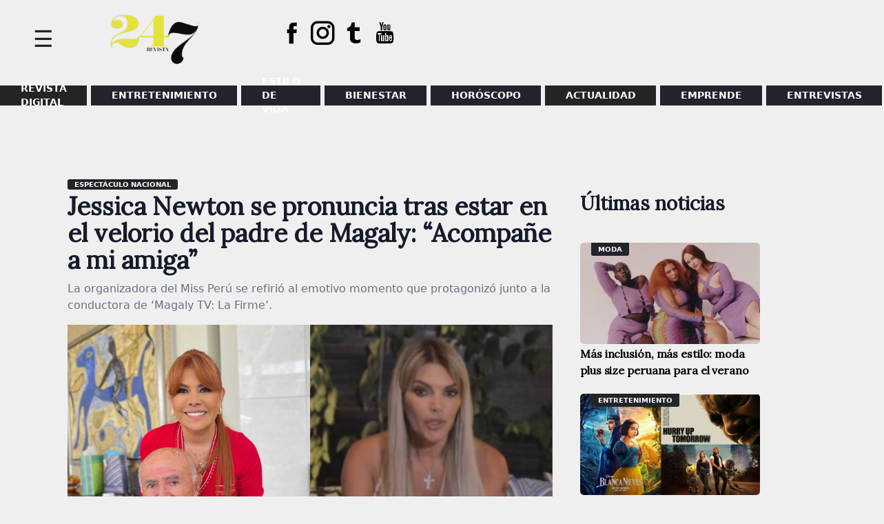

--- FILE ---
content_type: text/html; charset=UTF-8
request_url: https://www.magacin247.com/jessica-newton-se-pronuncia-tras-estar-en-el-velorio-del-padre-de-magaly-acompane-a-mi-amiga/
body_size: 15056
content:
<!doctype html>
<html lang="es">
<head>
	<meta charset="UTF-8">
	<meta name="viewport" content="width=device-width, initial-scale=1">
	<link rel="profile" href="https://gmpg.org/xfn/11">
	<link href="https://fonts.googleapis.com/css2?family=Lora&display=swap" rel="stylesheet">
	<meta name='robots' content='index, follow, max-image-preview:large, max-snippet:-1, max-video-preview:-1' />
	<style>img:is([sizes="auto" i], [sizes^="auto," i]) { contain-intrinsic-size: 3000px 1500px }</style>
	
	<!-- This site is optimized with the Yoast SEO plugin v26.5 - https://yoast.com/wordpress/plugins/seo/ -->
	<title>Jessica Newton se pronuncia tras estar en el velorio del padre de Magaly: “Acompañe a mi amiga”</title>
	<meta name="description" content="Jessica Newton se refirió al emotivo momento que protagonizó junto a la conductora de ‘Magaly TV: La Firme’." />
	<link rel="canonical" href="https://www.magacin247.com/jessica-newton-se-pronuncia-tras-estar-en-el-velorio-del-padre-de-magaly-acompane-a-mi-amiga/" />
	<meta property="og:locale" content="es_ES" />
	<meta property="og:type" content="article" />
	<meta property="og:title" content="Jessica Newton se pronuncia tras estar en el velorio del padre de Magaly: “Acompañe a mi amiga”" />
	<meta property="og:description" content="Jessica Newton se refirió al emotivo momento que protagonizó junto a la conductora de ‘Magaly TV: La Firme’." />
	<meta property="og:url" content="https://www.magacin247.com/jessica-newton-se-pronuncia-tras-estar-en-el-velorio-del-padre-de-magaly-acompane-a-mi-amiga/" />
	<meta property="og:site_name" content="MAGACÍN 24.7" />
	<meta property="article:publisher" content="https://www.facebook.com/magacin247" />
	<meta property="article:published_time" content="2023-03-28T19:52:21+00:00" />
	<meta property="article:modified_time" content="2023-03-28T19:52:40+00:00" />
	<meta property="og:image" content="https://www.magacin247.com/wp-content/uploads/2023/03/PJESSICA-NEWTON-HABLA-DE-MAGALY.jpg" />
	<meta property="og:image:width" content="980" />
	<meta property="og:image:height" content="528" />
	<meta property="og:image:type" content="image/jpeg" />
	<meta name="author" content="Redacción Magacin247" />
	<meta name="twitter:card" content="summary_large_image" />
	<meta name="twitter:creator" content="@magacin247" />
	<meta name="twitter:site" content="@magacin247" />
	<meta name="twitter:label1" content="Escrito por" />
	<meta name="twitter:data1" content="Redacción Magacin247" />
	<meta name="twitter:label2" content="Tiempo de lectura" />
	<meta name="twitter:data2" content="2 minutos" />
	<script type="application/ld+json" class="yoast-schema-graph">{"@context":"https://schema.org","@graph":[{"@type":"Article","@id":"https://www.magacin247.com/jessica-newton-se-pronuncia-tras-estar-en-el-velorio-del-padre-de-magaly-acompane-a-mi-amiga/#article","isPartOf":{"@id":"https://www.magacin247.com/jessica-newton-se-pronuncia-tras-estar-en-el-velorio-del-padre-de-magaly-acompane-a-mi-amiga/"},"author":{"name":"Redacción Magacin247","@id":"https://www.magacin247.com/#/schema/person/e27d9caa4923e3dc7285f77f1cb657a7"},"headline":"Jessica Newton se pronuncia tras estar en el velorio del padre de Magaly: “Acompañe a mi amiga”","datePublished":"2023-03-28T19:52:21+00:00","dateModified":"2023-03-28T19:52:40+00:00","mainEntityOfPage":{"@id":"https://www.magacin247.com/jessica-newton-se-pronuncia-tras-estar-en-el-velorio-del-padre-de-magaly-acompane-a-mi-amiga/"},"wordCount":264,"commentCount":0,"publisher":{"@id":"https://www.magacin247.com/#organization"},"image":{"@id":"https://www.magacin247.com/jessica-newton-se-pronuncia-tras-estar-en-el-velorio-del-padre-de-magaly-acompane-a-mi-amiga/#primaryimage"},"thumbnailUrl":"https://www.magacin247.com/wp-content/uploads/2023/03/PJESSICA-NEWTON-HABLA-DE-MAGALY.jpg","keywords":["Espectaculo nacional","Jessica Newton","Magaly Medina"],"articleSection":["Espectáculo nacional"],"inLanguage":"es","potentialAction":[{"@type":"CommentAction","name":"Comment","target":["https://www.magacin247.com/jessica-newton-se-pronuncia-tras-estar-en-el-velorio-del-padre-de-magaly-acompane-a-mi-amiga/#respond"]}]},{"@type":"WebPage","@id":"https://www.magacin247.com/jessica-newton-se-pronuncia-tras-estar-en-el-velorio-del-padre-de-magaly-acompane-a-mi-amiga/","url":"https://www.magacin247.com/jessica-newton-se-pronuncia-tras-estar-en-el-velorio-del-padre-de-magaly-acompane-a-mi-amiga/","name":"Jessica Newton se pronuncia tras estar en el velorio del padre de Magaly: “Acompañe a mi amiga”","isPartOf":{"@id":"https://www.magacin247.com/#website"},"primaryImageOfPage":{"@id":"https://www.magacin247.com/jessica-newton-se-pronuncia-tras-estar-en-el-velorio-del-padre-de-magaly-acompane-a-mi-amiga/#primaryimage"},"image":{"@id":"https://www.magacin247.com/jessica-newton-se-pronuncia-tras-estar-en-el-velorio-del-padre-de-magaly-acompane-a-mi-amiga/#primaryimage"},"thumbnailUrl":"https://www.magacin247.com/wp-content/uploads/2023/03/PJESSICA-NEWTON-HABLA-DE-MAGALY.jpg","datePublished":"2023-03-28T19:52:21+00:00","dateModified":"2023-03-28T19:52:40+00:00","description":"Jessica Newton se refirió al emotivo momento que protagonizó junto a la conductora de ‘Magaly TV: La Firme’.","breadcrumb":{"@id":"https://www.magacin247.com/jessica-newton-se-pronuncia-tras-estar-en-el-velorio-del-padre-de-magaly-acompane-a-mi-amiga/#breadcrumb"},"inLanguage":"es","potentialAction":[{"@type":"ReadAction","target":["https://www.magacin247.com/jessica-newton-se-pronuncia-tras-estar-en-el-velorio-del-padre-de-magaly-acompane-a-mi-amiga/"]}]},{"@type":"ImageObject","inLanguage":"es","@id":"https://www.magacin247.com/jessica-newton-se-pronuncia-tras-estar-en-el-velorio-del-padre-de-magaly-acompane-a-mi-amiga/#primaryimage","url":"https://www.magacin247.com/wp-content/uploads/2023/03/PJESSICA-NEWTON-HABLA-DE-MAGALY.jpg","contentUrl":"https://www.magacin247.com/wp-content/uploads/2023/03/PJESSICA-NEWTON-HABLA-DE-MAGALY.jpg","width":980,"height":528,"caption":"Jessica Newton habló sobre Magaly Medina. (Foto: Instagram)"},{"@type":"BreadcrumbList","@id":"https://www.magacin247.com/jessica-newton-se-pronuncia-tras-estar-en-el-velorio-del-padre-de-magaly-acompane-a-mi-amiga/#breadcrumb","itemListElement":[{"@type":"ListItem","position":1,"name":"Portada","item":"https://www.magacin247.com/"},{"@type":"ListItem","position":2,"name":"Jessica Newton se pronuncia tras estar en el velorio del padre de Magaly: “Acompañe a mi amiga”"}]},{"@type":"WebSite","@id":"https://www.magacin247.com/#website","url":"https://www.magacin247.com/","name":"Magacín 247","description":"Portal web de noticias de entretenimiento, estilo de vida y entrevistas exclusivas.","publisher":{"@id":"https://www.magacin247.com/#organization"},"alternateName":"Magacin247.com","potentialAction":[{"@type":"SearchAction","target":{"@type":"EntryPoint","urlTemplate":"https://www.magacin247.com/?s={search_term_string}"},"query-input":{"@type":"PropertyValueSpecification","valueRequired":true,"valueName":"search_term_string"}}],"inLanguage":"es"},{"@type":"Organization","@id":"https://www.magacin247.com/#organization","name":"Magacín247","url":"https://www.magacin247.com/","logo":{"@type":"ImageObject","inLanguage":"es","@id":"https://www.magacin247.com/#/schema/logo/image/","url":"https://www.magacin247.com/wp-content/uploads/2025/06/cropped-REVISTA-247.png","contentUrl":"https://www.magacin247.com/wp-content/uploads/2025/06/cropped-REVISTA-247.png","width":1774,"height":880,"caption":"Magacín247"},"image":{"@id":"https://www.magacin247.com/#/schema/logo/image/"},"sameAs":["https://www.facebook.com/magacin247","https://x.com/magacin247","https://www.instagram.com/magacin247/"]},{"@type":"Person","@id":"https://www.magacin247.com/#/schema/person/e27d9caa4923e3dc7285f77f1cb657a7","name":"Redacción Magacin247","image":{"@type":"ImageObject","inLanguage":"es","@id":"https://www.magacin247.com/#/schema/person/image/","url":"https://www.magacin247.com/wp-content/uploads/2025/06/Post_Magacin247_3-removebg-preview-1-120x150.png","contentUrl":"https://www.magacin247.com/wp-content/uploads/2025/06/Post_Magacin247_3-removebg-preview-1-120x150.png","caption":"Redacción Magacin247"},"description":"redaccion@magacin247.com","sameAs":["Magacin247"]}]}</script>
	<!-- / Yoast SEO plugin. -->


<link rel='dns-prefetch' href='//fonts.googleapis.com' />
<link rel="alternate" type="application/rss+xml" title="MAGACÍN 24.7 &raquo; Feed" href="https://www.magacin247.com/feed/" />
<link rel="alternate" type="application/rss+xml" title="MAGACÍN 24.7 &raquo; Feed de los comentarios" href="https://www.magacin247.com/comments/feed/" />
<link rel="alternate" type="application/rss+xml" title="MAGACÍN 24.7 &raquo; Comentario Jessica Newton se pronuncia tras estar en el velorio del padre de Magaly: “Acompañe a mi amiga” del feed" href="https://www.magacin247.com/jessica-newton-se-pronuncia-tras-estar-en-el-velorio-del-padre-de-magaly-acompane-a-mi-amiga/feed/" />
<script>
window._wpemojiSettings = {"baseUrl":"https:\/\/s.w.org\/images\/core\/emoji\/16.0.1\/72x72\/","ext":".png","svgUrl":"https:\/\/s.w.org\/images\/core\/emoji\/16.0.1\/svg\/","svgExt":".svg","source":{"concatemoji":"https:\/\/www.magacin247.com\/wp-includes\/js\/wp-emoji-release.min.js?ver=6.8.3"}};
/*! This file is auto-generated */
!function(s,n){var o,i,e;function c(e){try{var t={supportTests:e,timestamp:(new Date).valueOf()};sessionStorage.setItem(o,JSON.stringify(t))}catch(e){}}function p(e,t,n){e.clearRect(0,0,e.canvas.width,e.canvas.height),e.fillText(t,0,0);var t=new Uint32Array(e.getImageData(0,0,e.canvas.width,e.canvas.height).data),a=(e.clearRect(0,0,e.canvas.width,e.canvas.height),e.fillText(n,0,0),new Uint32Array(e.getImageData(0,0,e.canvas.width,e.canvas.height).data));return t.every(function(e,t){return e===a[t]})}function u(e,t){e.clearRect(0,0,e.canvas.width,e.canvas.height),e.fillText(t,0,0);for(var n=e.getImageData(16,16,1,1),a=0;a<n.data.length;a++)if(0!==n.data[a])return!1;return!0}function f(e,t,n,a){switch(t){case"flag":return n(e,"\ud83c\udff3\ufe0f\u200d\u26a7\ufe0f","\ud83c\udff3\ufe0f\u200b\u26a7\ufe0f")?!1:!n(e,"\ud83c\udde8\ud83c\uddf6","\ud83c\udde8\u200b\ud83c\uddf6")&&!n(e,"\ud83c\udff4\udb40\udc67\udb40\udc62\udb40\udc65\udb40\udc6e\udb40\udc67\udb40\udc7f","\ud83c\udff4\u200b\udb40\udc67\u200b\udb40\udc62\u200b\udb40\udc65\u200b\udb40\udc6e\u200b\udb40\udc67\u200b\udb40\udc7f");case"emoji":return!a(e,"\ud83e\udedf")}return!1}function g(e,t,n,a){var r="undefined"!=typeof WorkerGlobalScope&&self instanceof WorkerGlobalScope?new OffscreenCanvas(300,150):s.createElement("canvas"),o=r.getContext("2d",{willReadFrequently:!0}),i=(o.textBaseline="top",o.font="600 32px Arial",{});return e.forEach(function(e){i[e]=t(o,e,n,a)}),i}function t(e){var t=s.createElement("script");t.src=e,t.defer=!0,s.head.appendChild(t)}"undefined"!=typeof Promise&&(o="wpEmojiSettingsSupports",i=["flag","emoji"],n.supports={everything:!0,everythingExceptFlag:!0},e=new Promise(function(e){s.addEventListener("DOMContentLoaded",e,{once:!0})}),new Promise(function(t){var n=function(){try{var e=JSON.parse(sessionStorage.getItem(o));if("object"==typeof e&&"number"==typeof e.timestamp&&(new Date).valueOf()<e.timestamp+604800&&"object"==typeof e.supportTests)return e.supportTests}catch(e){}return null}();if(!n){if("undefined"!=typeof Worker&&"undefined"!=typeof OffscreenCanvas&&"undefined"!=typeof URL&&URL.createObjectURL&&"undefined"!=typeof Blob)try{var e="postMessage("+g.toString()+"("+[JSON.stringify(i),f.toString(),p.toString(),u.toString()].join(",")+"));",a=new Blob([e],{type:"text/javascript"}),r=new Worker(URL.createObjectURL(a),{name:"wpTestEmojiSupports"});return void(r.onmessage=function(e){c(n=e.data),r.terminate(),t(n)})}catch(e){}c(n=g(i,f,p,u))}t(n)}).then(function(e){for(var t in e)n.supports[t]=e[t],n.supports.everything=n.supports.everything&&n.supports[t],"flag"!==t&&(n.supports.everythingExceptFlag=n.supports.everythingExceptFlag&&n.supports[t]);n.supports.everythingExceptFlag=n.supports.everythingExceptFlag&&!n.supports.flag,n.DOMReady=!1,n.readyCallback=function(){n.DOMReady=!0}}).then(function(){return e}).then(function(){var e;n.supports.everything||(n.readyCallback(),(e=n.source||{}).concatemoji?t(e.concatemoji):e.wpemoji&&e.twemoji&&(t(e.twemoji),t(e.wpemoji)))}))}((window,document),window._wpemojiSettings);
</script>
<style id='wp-emoji-styles-inline-css'>

	img.wp-smiley, img.emoji {
		display: inline !important;
		border: none !important;
		box-shadow: none !important;
		height: 1em !important;
		width: 1em !important;
		margin: 0 0.07em !important;
		vertical-align: -0.1em !important;
		background: none !important;
		padding: 0 !important;
	}
</style>
<link rel='stylesheet' id='wp-block-library-css' href='https://www.magacin247.com/wp-includes/css/dist/block-library/style.min.css?ver=6.8.3' media='all' />
<style id='classic-theme-styles-inline-css'>
/*! This file is auto-generated */
.wp-block-button__link{color:#fff;background-color:#32373c;border-radius:9999px;box-shadow:none;text-decoration:none;padding:calc(.667em + 2px) calc(1.333em + 2px);font-size:1.125em}.wp-block-file__button{background:#32373c;color:#fff;text-decoration:none}
</style>
<style id='global-styles-inline-css'>
:root{--wp--preset--aspect-ratio--square: 1;--wp--preset--aspect-ratio--4-3: 4/3;--wp--preset--aspect-ratio--3-4: 3/4;--wp--preset--aspect-ratio--3-2: 3/2;--wp--preset--aspect-ratio--2-3: 2/3;--wp--preset--aspect-ratio--16-9: 16/9;--wp--preset--aspect-ratio--9-16: 9/16;--wp--preset--color--black: #000000;--wp--preset--color--cyan-bluish-gray: #abb8c3;--wp--preset--color--white: #ffffff;--wp--preset--color--pale-pink: #f78da7;--wp--preset--color--vivid-red: #cf2e2e;--wp--preset--color--luminous-vivid-orange: #ff6900;--wp--preset--color--luminous-vivid-amber: #fcb900;--wp--preset--color--light-green-cyan: #7bdcb5;--wp--preset--color--vivid-green-cyan: #00d084;--wp--preset--color--pale-cyan-blue: #8ed1fc;--wp--preset--color--vivid-cyan-blue: #0693e3;--wp--preset--color--vivid-purple: #9b51e0;--wp--preset--gradient--vivid-cyan-blue-to-vivid-purple: linear-gradient(135deg,rgba(6,147,227,1) 0%,rgb(155,81,224) 100%);--wp--preset--gradient--light-green-cyan-to-vivid-green-cyan: linear-gradient(135deg,rgb(122,220,180) 0%,rgb(0,208,130) 100%);--wp--preset--gradient--luminous-vivid-amber-to-luminous-vivid-orange: linear-gradient(135deg,rgba(252,185,0,1) 0%,rgba(255,105,0,1) 100%);--wp--preset--gradient--luminous-vivid-orange-to-vivid-red: linear-gradient(135deg,rgba(255,105,0,1) 0%,rgb(207,46,46) 100%);--wp--preset--gradient--very-light-gray-to-cyan-bluish-gray: linear-gradient(135deg,rgb(238,238,238) 0%,rgb(169,184,195) 100%);--wp--preset--gradient--cool-to-warm-spectrum: linear-gradient(135deg,rgb(74,234,220) 0%,rgb(151,120,209) 20%,rgb(207,42,186) 40%,rgb(238,44,130) 60%,rgb(251,105,98) 80%,rgb(254,248,76) 100%);--wp--preset--gradient--blush-light-purple: linear-gradient(135deg,rgb(255,206,236) 0%,rgb(152,150,240) 100%);--wp--preset--gradient--blush-bordeaux: linear-gradient(135deg,rgb(254,205,165) 0%,rgb(254,45,45) 50%,rgb(107,0,62) 100%);--wp--preset--gradient--luminous-dusk: linear-gradient(135deg,rgb(255,203,112) 0%,rgb(199,81,192) 50%,rgb(65,88,208) 100%);--wp--preset--gradient--pale-ocean: linear-gradient(135deg,rgb(255,245,203) 0%,rgb(182,227,212) 50%,rgb(51,167,181) 100%);--wp--preset--gradient--electric-grass: linear-gradient(135deg,rgb(202,248,128) 0%,rgb(113,206,126) 100%);--wp--preset--gradient--midnight: linear-gradient(135deg,rgb(2,3,129) 0%,rgb(40,116,252) 100%);--wp--preset--font-size--small: 13px;--wp--preset--font-size--medium: 20px;--wp--preset--font-size--large: 36px;--wp--preset--font-size--x-large: 42px;--wp--preset--spacing--20: 0.44rem;--wp--preset--spacing--30: 0.67rem;--wp--preset--spacing--40: 1rem;--wp--preset--spacing--50: 1.5rem;--wp--preset--spacing--60: 2.25rem;--wp--preset--spacing--70: 3.38rem;--wp--preset--spacing--80: 5.06rem;--wp--preset--shadow--natural: 6px 6px 9px rgba(0, 0, 0, 0.2);--wp--preset--shadow--deep: 12px 12px 50px rgba(0, 0, 0, 0.4);--wp--preset--shadow--sharp: 6px 6px 0px rgba(0, 0, 0, 0.2);--wp--preset--shadow--outlined: 6px 6px 0px -3px rgba(255, 255, 255, 1), 6px 6px rgba(0, 0, 0, 1);--wp--preset--shadow--crisp: 6px 6px 0px rgba(0, 0, 0, 1);}:where(.is-layout-flex){gap: 0.5em;}:where(.is-layout-grid){gap: 0.5em;}body .is-layout-flex{display: flex;}.is-layout-flex{flex-wrap: wrap;align-items: center;}.is-layout-flex > :is(*, div){margin: 0;}body .is-layout-grid{display: grid;}.is-layout-grid > :is(*, div){margin: 0;}:where(.wp-block-columns.is-layout-flex){gap: 2em;}:where(.wp-block-columns.is-layout-grid){gap: 2em;}:where(.wp-block-post-template.is-layout-flex){gap: 1.25em;}:where(.wp-block-post-template.is-layout-grid){gap: 1.25em;}.has-black-color{color: var(--wp--preset--color--black) !important;}.has-cyan-bluish-gray-color{color: var(--wp--preset--color--cyan-bluish-gray) !important;}.has-white-color{color: var(--wp--preset--color--white) !important;}.has-pale-pink-color{color: var(--wp--preset--color--pale-pink) !important;}.has-vivid-red-color{color: var(--wp--preset--color--vivid-red) !important;}.has-luminous-vivid-orange-color{color: var(--wp--preset--color--luminous-vivid-orange) !important;}.has-luminous-vivid-amber-color{color: var(--wp--preset--color--luminous-vivid-amber) !important;}.has-light-green-cyan-color{color: var(--wp--preset--color--light-green-cyan) !important;}.has-vivid-green-cyan-color{color: var(--wp--preset--color--vivid-green-cyan) !important;}.has-pale-cyan-blue-color{color: var(--wp--preset--color--pale-cyan-blue) !important;}.has-vivid-cyan-blue-color{color: var(--wp--preset--color--vivid-cyan-blue) !important;}.has-vivid-purple-color{color: var(--wp--preset--color--vivid-purple) !important;}.has-black-background-color{background-color: var(--wp--preset--color--black) !important;}.has-cyan-bluish-gray-background-color{background-color: var(--wp--preset--color--cyan-bluish-gray) !important;}.has-white-background-color{background-color: var(--wp--preset--color--white) !important;}.has-pale-pink-background-color{background-color: var(--wp--preset--color--pale-pink) !important;}.has-vivid-red-background-color{background-color: var(--wp--preset--color--vivid-red) !important;}.has-luminous-vivid-orange-background-color{background-color: var(--wp--preset--color--luminous-vivid-orange) !important;}.has-luminous-vivid-amber-background-color{background-color: var(--wp--preset--color--luminous-vivid-amber) !important;}.has-light-green-cyan-background-color{background-color: var(--wp--preset--color--light-green-cyan) !important;}.has-vivid-green-cyan-background-color{background-color: var(--wp--preset--color--vivid-green-cyan) !important;}.has-pale-cyan-blue-background-color{background-color: var(--wp--preset--color--pale-cyan-blue) !important;}.has-vivid-cyan-blue-background-color{background-color: var(--wp--preset--color--vivid-cyan-blue) !important;}.has-vivid-purple-background-color{background-color: var(--wp--preset--color--vivid-purple) !important;}.has-black-border-color{border-color: var(--wp--preset--color--black) !important;}.has-cyan-bluish-gray-border-color{border-color: var(--wp--preset--color--cyan-bluish-gray) !important;}.has-white-border-color{border-color: var(--wp--preset--color--white) !important;}.has-pale-pink-border-color{border-color: var(--wp--preset--color--pale-pink) !important;}.has-vivid-red-border-color{border-color: var(--wp--preset--color--vivid-red) !important;}.has-luminous-vivid-orange-border-color{border-color: var(--wp--preset--color--luminous-vivid-orange) !important;}.has-luminous-vivid-amber-border-color{border-color: var(--wp--preset--color--luminous-vivid-amber) !important;}.has-light-green-cyan-border-color{border-color: var(--wp--preset--color--light-green-cyan) !important;}.has-vivid-green-cyan-border-color{border-color: var(--wp--preset--color--vivid-green-cyan) !important;}.has-pale-cyan-blue-border-color{border-color: var(--wp--preset--color--pale-cyan-blue) !important;}.has-vivid-cyan-blue-border-color{border-color: var(--wp--preset--color--vivid-cyan-blue) !important;}.has-vivid-purple-border-color{border-color: var(--wp--preset--color--vivid-purple) !important;}.has-vivid-cyan-blue-to-vivid-purple-gradient-background{background: var(--wp--preset--gradient--vivid-cyan-blue-to-vivid-purple) !important;}.has-light-green-cyan-to-vivid-green-cyan-gradient-background{background: var(--wp--preset--gradient--light-green-cyan-to-vivid-green-cyan) !important;}.has-luminous-vivid-amber-to-luminous-vivid-orange-gradient-background{background: var(--wp--preset--gradient--luminous-vivid-amber-to-luminous-vivid-orange) !important;}.has-luminous-vivid-orange-to-vivid-red-gradient-background{background: var(--wp--preset--gradient--luminous-vivid-orange-to-vivid-red) !important;}.has-very-light-gray-to-cyan-bluish-gray-gradient-background{background: var(--wp--preset--gradient--very-light-gray-to-cyan-bluish-gray) !important;}.has-cool-to-warm-spectrum-gradient-background{background: var(--wp--preset--gradient--cool-to-warm-spectrum) !important;}.has-blush-light-purple-gradient-background{background: var(--wp--preset--gradient--blush-light-purple) !important;}.has-blush-bordeaux-gradient-background{background: var(--wp--preset--gradient--blush-bordeaux) !important;}.has-luminous-dusk-gradient-background{background: var(--wp--preset--gradient--luminous-dusk) !important;}.has-pale-ocean-gradient-background{background: var(--wp--preset--gradient--pale-ocean) !important;}.has-electric-grass-gradient-background{background: var(--wp--preset--gradient--electric-grass) !important;}.has-midnight-gradient-background{background: var(--wp--preset--gradient--midnight) !important;}.has-small-font-size{font-size: var(--wp--preset--font-size--small) !important;}.has-medium-font-size{font-size: var(--wp--preset--font-size--medium) !important;}.has-large-font-size{font-size: var(--wp--preset--font-size--large) !important;}.has-x-large-font-size{font-size: var(--wp--preset--font-size--x-large) !important;}
:where(.wp-block-post-template.is-layout-flex){gap: 1.25em;}:where(.wp-block-post-template.is-layout-grid){gap: 1.25em;}
:where(.wp-block-columns.is-layout-flex){gap: 2em;}:where(.wp-block-columns.is-layout-grid){gap: 2em;}
:root :where(.wp-block-pullquote){font-size: 1.5em;line-height: 1.6;}
</style>
<link rel='stylesheet' id='magacin-247-style-css' href='https://www.magacin247.com/wp-content/themes/magacin-247/style.css?ver=1.0.1' media='all' />
<link rel='stylesheet' id='bootstrapcss-css' href='https://www.magacin247.com/wp-content/themes/magacin-247/css/bootstrap.min.css?v1&#038;ver=6.8.3' media='all' />
<link rel='stylesheet' id='icofonts-css' href='https://www.magacin247.com/wp-content/themes/magacin-247/css/icofont.min.css?ver=6.8.3' media='all' />
<link rel='stylesheet' id='fonts-css' href='https://fonts.googleapis.com/css?family=Roboto%3A400%2C700%2C900%7CZilla+Slab%3A400%2C700%2C900&#038;ver=6.8.3' media='all' />
<script src="https://www.magacin247.com/wp-includes/js/jquery/jquery.min.js?ver=3.7.1" id="jquery-core-js"></script>
<script src="https://www.magacin247.com/wp-includes/js/jquery/jquery-migrate.min.js?ver=3.4.1" id="jquery-migrate-js"></script>
<link rel="https://api.w.org/" href="https://www.magacin247.com/wp-json/" /><link rel="alternate" title="JSON" type="application/json" href="https://www.magacin247.com/wp-json/wp/v2/posts/98410" /><link rel="EditURI" type="application/rsd+xml" title="RSD" href="https://www.magacin247.com/xmlrpc.php?rsd" />
<meta name="generator" content="WordPress 6.8.3" />
<link rel='shortlink' href='https://www.magacin247.com/?p=98410' />
<link rel="alternate" title="oEmbed (JSON)" type="application/json+oembed" href="https://www.magacin247.com/wp-json/oembed/1.0/embed?url=https%3A%2F%2Fwww.magacin247.com%2Fjessica-newton-se-pronuncia-tras-estar-en-el-velorio-del-padre-de-magaly-acompane-a-mi-amiga%2F" />
<link rel="alternate" title="oEmbed (XML)" type="text/xml+oembed" href="https://www.magacin247.com/wp-json/oembed/1.0/embed?url=https%3A%2F%2Fwww.magacin247.com%2Fjessica-newton-se-pronuncia-tras-estar-en-el-velorio-del-padre-de-magaly-acompane-a-mi-amiga%2F&#038;format=xml" />
<link rel="pingback" href="https://www.magacin247.com/xmlrpc.php">		<style type="text/css">
					.site-title,
			.site-description {
				position: absolute;
				clip: rect(1px, 1px, 1px, 1px);
				}
					</style>
		<style id="custom-background-css">
body.custom-background { background-color: #efefef; }
</style>
	<link rel="icon" href="https://www.magacin247.com/wp-content/uploads/2025/06/cropped-REVISTA-247-1-32x32.png" sizes="32x32" />
<link rel="icon" href="https://www.magacin247.com/wp-content/uploads/2025/06/cropped-REVISTA-247-1-192x192.png" sizes="192x192" />
<link rel="apple-touch-icon" href="https://www.magacin247.com/wp-content/uploads/2025/06/cropped-REVISTA-247-1-180x180.png" />
<meta name="msapplication-TileImage" content="https://www.magacin247.com/wp-content/uploads/2025/06/cropped-REVISTA-247-1-270x270.png" />
		<style id="wp-custom-css">
			@media (max-width: 768px) {
    .site-header {
        display: flex!important;
    }
}
.menpadre .lista > li.menu-item:nth-child(1) > a {
    background: #212526;
}
footer#colophon {
    /* background-color: #e2153157; */
    padding-top: 2.5rem;
    padding-bottom: 1.5rem;
    color: #dcdddf;
}
.menpadre .lista > li.menu-item:nth-child(2) > a {
    background: #212529;
}
.menpadre .lista > li.menu-item:nth-child(3) > a {
    background: #212529;
}
.menpadre .lista > li.menu-item:nth-child(4) > a {
    background: #212529;
}
.menpadre .lista > li.menu-item:nth-child(5) > a {
    background: #212529;
}
li.menu-item:nth-child(6) > a {
    background: #f08a98;
}
.menpadre .lista > li.menu-item:nth-child(7) > a {
    background: #212529;
}
.menpadre .lista > li.menu-item:nth-child(8) > a {
    background: #212529;
}
.menpadre .lista > li.menu-item:nth-child(6) > a {
    background: #212526;
}
.body ul li a, .body3 ul li a, .granc ul li a, .cated ul li a {
    background: #212529;
}
section.fondo-bk {
    background: #212529;
}
footer#colophon {
    background-color: #efefef;
    padding-top: 2.5rem;
    padding-bottom: 1.5rem;
    color: #dcdddf;
}
span.motorg {
    border-bottom: solid 4px #212529;
}
.site-branding img {
    padding: 1rem;
    width: 250px;
}
.nptres .tsec22 h2.gene:before {
    position: absolute;
    right: 0;
    height: 5px;
    width: 100%;
    content: "";
    background: #212529;
    bottom: -10px;
}
.npline {
    border: 2px solid #dcdddf;
    padding: 5rem 1rem 0 1rem;
    border-radius: 5px;
    margin-top: -60px;
}
span.color {
    border-bottom: solid 6px #212529;
    text-transform: uppercase;
}
leyenda {
    color: rgb(255, 255, 255);
    font-size: 15px;
    font-weight: 400;
    font-style: italic;
    background: rgb(33, 37, 41);
    padding: 0px 2rem 0.3rem;
}
.av img {
  border-radius: 50%;
	border: solid 0px #fff;
}
.leyenda {
    background: #212529;
    color: #fff;
    padding: 0 2rem 0.3rem 2rem;
    font-size: 15px;
    font-weight: 400;
    font-style: italic;
}
.side-panel {
    height: 100%;
    background: #212529;
    position: fixed;
    z-index: 9;
    padding: 10px;
    width: 300px;
    overflow: hidden;
    left: 0;
}
ul#side li a:hover {
    color: #e3e23e !important;
}
li.menu-item:nth-child(6) > a {
    background: #b4b4b4;
}		</style>
			<!--
	<script async src="https://pagead2.googlesyndication.com/pagead/js/adsbygoogle.js"></script>
	<script data-ad-client="ca-pub-8721108380019318" async src="https://pagead2.googlesyndication.com/pagead/js/adsbygoogle.js"></script>-->

	<!-- Global site tag (gtag.js) - Google Analytics -->
	<script async src="https://www.googletagmanager.com/gtag/js?id=G-E6NZ5LG54H"></script>
	<script>
	window.dataLayer = window.dataLayer || [];
	function gtag(){dataLayer.push(arguments);}
	gtag('js', new Date());

	gtag('config', 'G-E6NZ5LG54H');
	</script>

</head>

<body class="wp-singular post-template-default single single-post postid-98410 single-format-standard custom-background wp-custom-logo wp-theme-magacin-247">
<div id="page" class="site">
	<a class="skip-link screen-reader-text" href="#primary">Skip to content</a>

	<header id="masthead" class="site-header">
		
		    <div class="side-panel">
		    	   <span id="baja" class="anul">&#88;</span> 
				
		    	<div class="side-me">
		    		<div id="mender" class="maside"><ul id="side" class="hamb"><li id="menu-item-130948" class="menu-item menu-item-type-custom menu-item-object-custom menu-item-130948"><a href="https://www.magacin247.com/ediciones-anteriores-magacin24-7/">REVISTA DIGITAL</a></li>
<li id="menu-item-46760" class="menu-item menu-item-type-taxonomy menu-item-object-category current-post-ancestor menu-item-has-children menu-item-46760"><a href="https://www.magacin247.com/category/entretenimiento/espectaculos/">ENTRETENIMIENTO</a>
<ul class="item-show">
	<li id="menu-item-46759" class="menu-item menu-item-type-taxonomy menu-item-object-category current-post-ancestor current-menu-parent current-post-parent menu-item-46759"><a href="https://www.magacin247.com/category/entretenimiento/espectaculos/espectaculo-nacional/">Espectáculo Nacional</a></li>
	<li id="menu-item-46758" class="menu-item menu-item-type-taxonomy menu-item-object-category menu-item-46758"><a href="https://www.magacin247.com/category/entretenimiento/espectaculos/espectaculo-internacional/">Espectáculo Internacional</a></li>
	<li id="menu-item-46761" class="menu-item menu-item-type-taxonomy menu-item-object-category menu-item-46761"><a href="https://www.magacin247.com/category/entretenimiento/espectaculos/tv-y-cine/">TV Y CINE</a></li>
</ul>
</li>
<li id="menu-item-46766" class="menu-item menu-item-type-taxonomy menu-item-object-category menu-item-has-children menu-item-46766"><a href="https://www.magacin247.com/category/estilo-de-vida/">Estilo de vida</a>
<ul class="item-show">
	<li id="menu-item-46772" class="menu-item menu-item-type-taxonomy menu-item-object-category menu-item-46772"><a href="https://www.magacin247.com/category/estilo-de-vida/viajes/">VIAJES</a></li>
	<li id="menu-item-46767" class="menu-item menu-item-type-taxonomy menu-item-object-category menu-item-46767"><a href="https://www.magacin247.com/category/estilo-de-vida/belleza/">BELLEZA</a></li>
	<li id="menu-item-46770" class="menu-item menu-item-type-taxonomy menu-item-object-category menu-item-46770"><a href="https://www.magacin247.com/category/estilo-de-vida/moda/">MODA</a></li>
	<li id="menu-item-46769" class="menu-item menu-item-type-taxonomy menu-item-object-category menu-item-46769"><a href="https://www.magacin247.com/category/estilo-de-vida/mascotas/">MASCOTAS</a></li>
	<li id="menu-item-47174" class="menu-item menu-item-type-taxonomy menu-item-object-category menu-item-47174"><a href="https://www.magacin247.com/category/estilo-de-vida/hogar/">HOGAR</a></li>
</ul>
</li>
<li id="menu-item-46746" class="menu-item menu-item-type-taxonomy menu-item-object-category menu-item-has-children menu-item-46746"><a href="https://www.magacin247.com/category/bienestar/">BIENESTAR</a>
<ul class="item-show">
	<li id="menu-item-46750" class="menu-item menu-item-type-taxonomy menu-item-object-category menu-item-46750"><a href="https://www.magacin247.com/category/bienestar/salud/">SALUD</a></li>
	<li id="menu-item-46747" class="menu-item menu-item-type-taxonomy menu-item-object-category menu-item-46747"><a href="https://www.magacin247.com/category/bienestar/en-forma/">En Forma</a></li>
	<li id="menu-item-47177" class="menu-item menu-item-type-taxonomy menu-item-object-category menu-item-47177"><a href="https://www.magacin247.com/category/bienestar/nutricion/">NUTRICIÓN</a></li>
	<li id="menu-item-47954" class="menu-item menu-item-type-taxonomy menu-item-object-category menu-item-47954"><a href="https://www.magacin247.com/category/bienestar/psicologia/">Psicología</a></li>
</ul>
</li>
<li id="menu-item-46773" class="menu-item menu-item-type-taxonomy menu-item-object-category menu-item-has-children menu-item-46773"><a href="https://www.magacin247.com/category/horoscopo/">HORÓSCOPO</a>
<ul class="item-show">
	<li id="menu-item-46775" class="menu-item menu-item-type-taxonomy menu-item-object-category menu-item-46775"><a href="https://www.magacin247.com/category/horoscopo/rituales-y-suenos/">Rituales y sueños</a></li>
	<li id="menu-item-47168" class="menu-item menu-item-type-taxonomy menu-item-object-category menu-item-47168"><a href="https://www.magacin247.com/category/horoscopo/signos-del-zodiaco/">Signos del zodiaco</a></li>
</ul>
</li>
<li id="menu-item-46780" class="menu-item menu-item-type-taxonomy menu-item-object-category menu-item-has-children menu-item-46780"><a href="https://www.magacin247.com/category/actualidad/">Actualidad</a>
<ul class="item-show">
	<li id="menu-item-47169" class="menu-item menu-item-type-taxonomy menu-item-object-category menu-item-47169"><a href="https://www.magacin247.com/category/actualidad/">Actualidad</a></li>
	<li id="menu-item-47170" class="menu-item menu-item-type-taxonomy menu-item-object-category menu-item-47170"><a href="https://www.magacin247.com/category/actualidad/lanzamientos/">Lanzamientos</a></li>
	<li id="menu-item-46771" class="menu-item menu-item-type-taxonomy menu-item-object-category menu-item-46771"><a href="https://www.magacin247.com/category/actualidad/tecnologia/">TECNOLOGÍA</a></li>
	<li id="menu-item-46765" class="menu-item menu-item-type-taxonomy menu-item-object-category menu-item-46765"><a href="https://www.magacin247.com/category/actualidad/historias/">HISTORIAS</a></li>
</ul>
</li>
<li id="menu-item-47175" class="menu-item menu-item-type-taxonomy menu-item-object-category menu-item-has-children menu-item-47175"><a href="https://www.magacin247.com/category/emprende/">Emprende</a>
<ul class="item-show">
	<li id="menu-item-46763" class="menu-item menu-item-type-taxonomy menu-item-object-category menu-item-46763"><a href="https://www.magacin247.com/category/emprende/emprendedores/">EMPRENDEDORES</a></li>
	<li id="menu-item-47176" class="menu-item menu-item-type-taxonomy menu-item-object-category menu-item-47176"><a href="https://www.magacin247.com/category/emprende/emprende-tips/">Emprende tips</a></li>
</ul>
</li>
<li id="menu-item-47178" class="menu-item menu-item-type-taxonomy menu-item-object-category menu-item-47178"><a href="https://www.magacin247.com/category/magacin-tv/entrevistas/">ENTREVISTAS</a></li>
</ul></div>		    	</div>
		    </div>
		    		    	<div id="slide_nav_button"><span>☰</span></div>
		    		
		
			<div class="logo">

				<div class="site-branding ">
					<a href="https://www.magacin247.com/" class="custom-logo-link" rel="home"><img width="1774" height="880" src="https://www.magacin247.com/wp-content/uploads/2025/06/cropped-REVISTA-247.png" class="custom-logo" alt="MAGACÍN 24.7" decoding="async" fetchpriority="high" srcset="https://www.magacin247.com/wp-content/uploads/2025/06/cropped-REVISTA-247.png 1774w, https://www.magacin247.com/wp-content/uploads/2025/06/cropped-REVISTA-247-300x149.png 300w, https://www.magacin247.com/wp-content/uploads/2025/06/cropped-REVISTA-247-1024x508.png 1024w, https://www.magacin247.com/wp-content/uploads/2025/06/cropped-REVISTA-247-150x74.png 150w, https://www.magacin247.com/wp-content/uploads/2025/06/cropped-REVISTA-247-768x381.png 768w, https://www.magacin247.com/wp-content/uploads/2025/06/cropped-REVISTA-247-1536x762.png 1536w" sizes="(max-width: 1774px) 100vw, 1774px" /></a>						<p class="site-title"><a href="https://www.magacin247.com/" rel="home">MAGACÍN 24.7</a></p>
												<p class="site-description">Portal web de noticias de entretenimiento, estilo de vida y entrevistas exclusivas.</p>
									</div><!-- .site-branding -->
		
				</div>
				<div class="red-top">
					<ul>
         					<li><a href="https://web.facebook.com/magacin247/" target="_blank"><i class="icofont-facebook"></i></a></li><li><a href="https://www.instagram.com/magacin247/" target="_blank"><i class="icofont-instagram"></i></a></li><li><a href="https://www.tiktok.com/@magacin_24.7" target="_blank"><i class="icofont-tumblr"></i></a></li><li><a href="https://www.youtube.com/channel/UCvLFbdcBY211HrX1hsBWU3Q" target="_blank"><i class="icofont-youtube"></i></a></li>         				</ul>
				</div>
			
		
	</header><!-- #masthead -->
	<div class="dale">
	<div class="genio">
		<nav id="site-navigation" class="navbar navbar-expand-lg navbar-light justify-content-center toggled">
					<button class="navbar-toggler bg-gradient" type="button" data-bs-toggle="collapse"
		                    data-bs-target="#menus" aria-controls="menus" aria-expanded="false"
		                    aria-label="Toggle navigation">
		                    <span class="navbar-toggler-icon"></span>
		             </button>
                   <div class="collapse navbar-collapse" id="menus">
					<div id="menus" class="menpadre"><ul id="menu" class="lista navbar-nav"><li class="menu-item menu-item-type-custom menu-item-object-custom menu-item-130948"><a href="https://www.magacin247.com/ediciones-anteriores-magacin24-7/">REVISTA DIGITAL</a></li>
<li class="menu-item menu-item-type-taxonomy menu-item-object-category current-post-ancestor menu-item-has-children menu-item-46760"><a href="https://www.magacin247.com/category/entretenimiento/espectaculos/">ENTRETENIMIENTO</a>
<ul class="sub-menu">
	<li class="menu-item menu-item-type-taxonomy menu-item-object-category current-post-ancestor current-menu-parent current-post-parent menu-item-46759"><a href="https://www.magacin247.com/category/entretenimiento/espectaculos/espectaculo-nacional/">Espectáculo Nacional</a></li>
	<li class="menu-item menu-item-type-taxonomy menu-item-object-category menu-item-46758"><a href="https://www.magacin247.com/category/entretenimiento/espectaculos/espectaculo-internacional/">Espectáculo Internacional</a></li>
	<li class="menu-item menu-item-type-taxonomy menu-item-object-category menu-item-46761"><a href="https://www.magacin247.com/category/entretenimiento/espectaculos/tv-y-cine/">TV Y CINE</a></li>
</ul>
</li>
<li class="menu-item menu-item-type-taxonomy menu-item-object-category menu-item-has-children menu-item-46766"><a href="https://www.magacin247.com/category/estilo-de-vida/">Estilo de vida</a>
<ul class="sub-menu">
	<li class="menu-item menu-item-type-taxonomy menu-item-object-category menu-item-46772"><a href="https://www.magacin247.com/category/estilo-de-vida/viajes/">VIAJES</a></li>
	<li class="menu-item menu-item-type-taxonomy menu-item-object-category menu-item-46767"><a href="https://www.magacin247.com/category/estilo-de-vida/belleza/">BELLEZA</a></li>
	<li class="menu-item menu-item-type-taxonomy menu-item-object-category menu-item-46770"><a href="https://www.magacin247.com/category/estilo-de-vida/moda/">MODA</a></li>
	<li class="menu-item menu-item-type-taxonomy menu-item-object-category menu-item-46769"><a href="https://www.magacin247.com/category/estilo-de-vida/mascotas/">MASCOTAS</a></li>
	<li class="menu-item menu-item-type-taxonomy menu-item-object-category menu-item-47174"><a href="https://www.magacin247.com/category/estilo-de-vida/hogar/">HOGAR</a></li>
</ul>
</li>
<li class="menu-item menu-item-type-taxonomy menu-item-object-category menu-item-has-children menu-item-46746"><a href="https://www.magacin247.com/category/bienestar/">BIENESTAR</a>
<ul class="sub-menu">
	<li class="menu-item menu-item-type-taxonomy menu-item-object-category menu-item-46750"><a href="https://www.magacin247.com/category/bienestar/salud/">SALUD</a></li>
	<li class="menu-item menu-item-type-taxonomy menu-item-object-category menu-item-46747"><a href="https://www.magacin247.com/category/bienestar/en-forma/">En Forma</a></li>
	<li class="menu-item menu-item-type-taxonomy menu-item-object-category menu-item-47177"><a href="https://www.magacin247.com/category/bienestar/nutricion/">NUTRICIÓN</a></li>
	<li class="menu-item menu-item-type-taxonomy menu-item-object-category menu-item-47954"><a href="https://www.magacin247.com/category/bienestar/psicologia/">Psicología</a></li>
</ul>
</li>
<li class="menu-item menu-item-type-taxonomy menu-item-object-category menu-item-has-children menu-item-46773"><a href="https://www.magacin247.com/category/horoscopo/">HORÓSCOPO</a>
<ul class="sub-menu">
	<li class="menu-item menu-item-type-taxonomy menu-item-object-category menu-item-46775"><a href="https://www.magacin247.com/category/horoscopo/rituales-y-suenos/">Rituales y sueños</a></li>
	<li class="menu-item menu-item-type-taxonomy menu-item-object-category menu-item-47168"><a href="https://www.magacin247.com/category/horoscopo/signos-del-zodiaco/">Signos del zodiaco</a></li>
</ul>
</li>
<li class="menu-item menu-item-type-taxonomy menu-item-object-category menu-item-has-children menu-item-46780"><a href="https://www.magacin247.com/category/actualidad/">Actualidad</a>
<ul class="sub-menu">
	<li class="menu-item menu-item-type-taxonomy menu-item-object-category menu-item-47169"><a href="https://www.magacin247.com/category/actualidad/">Actualidad</a></li>
	<li class="menu-item menu-item-type-taxonomy menu-item-object-category menu-item-47170"><a href="https://www.magacin247.com/category/actualidad/lanzamientos/">Lanzamientos</a></li>
	<li class="menu-item menu-item-type-taxonomy menu-item-object-category menu-item-46771"><a href="https://www.magacin247.com/category/actualidad/tecnologia/">TECNOLOGÍA</a></li>
	<li class="menu-item menu-item-type-taxonomy menu-item-object-category menu-item-46765"><a href="https://www.magacin247.com/category/actualidad/historias/">HISTORIAS</a></li>
</ul>
</li>
<li class="menu-item menu-item-type-taxonomy menu-item-object-category menu-item-has-children menu-item-47175"><a href="https://www.magacin247.com/category/emprende/">Emprende</a>
<ul class="sub-menu">
	<li class="menu-item menu-item-type-taxonomy menu-item-object-category menu-item-46763"><a href="https://www.magacin247.com/category/emprende/emprendedores/">EMPRENDEDORES</a></li>
	<li class="menu-item menu-item-type-taxonomy menu-item-object-category menu-item-47176"><a href="https://www.magacin247.com/category/emprende/emprende-tips/">Emprende tips</a></li>
</ul>
</li>
<li class="menu-item menu-item-type-taxonomy menu-item-object-category menu-item-47178"><a href="https://www.magacin247.com/category/magacin-tv/entrevistas/">ENTREVISTAS</a></li>
</ul></div>				   </div>
				 </nav><!-- #site-navigation -->
	</div>
</div>	<main id="primary" class="container pt-5 pb-5">
		<div class="row">
			<div class="col-lg-8 col-sm-12">
				<article id="post-98410" class="post-98410 post type-post status-publish format-standard has-post-thumbnail hentry category-espectaculo-nacional tag-espectaculo-nacional-2 tag-jessica-newton tag-magaly-medina">
	<header class="entry-header">
					
			<div class="body espectaculo-nacional"><ul class="post-categories">
	<li><a href="https://www.magacin247.com/category/entretenimiento/espectaculos/espectaculo-nacional/" rel="category tag">Espectáculo nacional</a></li></ul></div><h1 class="entry-title">Jessica Newton se pronuncia tras estar en el velorio del padre de Magaly: “Acompañe a mi amiga”</h1>	</header><!-- .entry-header -->
   <div class="volada">
	   <p>La organizadora del Miss Perú se refirió al emotivo momento que protagonizó junto a la conductora de ‘Magaly TV: La Firme’.</p>	</div>
	
			<div class="post-thumbnail">
				<img width="980" height="528" src="https://www.magacin247.com/wp-content/uploads/2023/03/PJESSICA-NEWTON-HABLA-DE-MAGALY-980x528.jpg" class="attachment-notas size-notas wp-post-image" alt="" decoding="async" srcset="https://www.magacin247.com/wp-content/uploads/2023/03/PJESSICA-NEWTON-HABLA-DE-MAGALY.jpg 980w, https://www.magacin247.com/wp-content/uploads/2023/03/PJESSICA-NEWTON-HABLA-DE-MAGALY-300x162.jpg 300w, https://www.magacin247.com/wp-content/uploads/2023/03/PJESSICA-NEWTON-HABLA-DE-MAGALY-150x81.jpg 150w, https://www.magacin247.com/wp-content/uploads/2023/03/PJESSICA-NEWTON-HABLA-DE-MAGALY-768x414.jpg 768w" sizes="(max-width: 980px) 100vw, 980px" />			</div><!-- .post-thumbnail -->

						 	<div class="leyenda">
				 		Jessica Newton habló sobre Magaly Medina. (Foto: Instagram)				 	</div>
			     <div class="social row">
       <div class="av col-lg-2 col-sm-2">
       	 <img src="https://www.magacin247.com/wp-content/uploads/2025/06/Post_Magacin247_3-removebg-preview-1-120x150.png" width="64" height="80" srcset="https://www.magacin247.com/wp-content/uploads/2025/06/Post_Magacin247_3-removebg-preview-1.png 2x" alt="Redacción Magacin247" class="avatar avatar-80 wp-user-avatar wp-user-avatar-80 alignnone photo" />       </div>
 		<div class="iteml col-lg-10 col-sm-10">
			<div class="creditos">
				<div class="name">
					<span class="byline tam">  <span class="author vcard"><a class="url fn n" href="https://www.magacin247.com/author/magacin247/">Redacción Magacin247</a></span></span>					<p>redaccion@magacin247.com</p>
				</div>
				<div class="name lado">
					<span class="posted-on">Lima, <a href="https://www.magacin247.com/jessica-newton-se-pronuncia-tras-estar-en-el-velorio-del-padre-de-magaly-acompane-a-mi-amiga/" rel="bookmark"><time class="entry-date published" datetime="2023-03-29T00:52:21-05:00">29/03/2023</time><time class="updated" datetime="2023-03-29T00:52:40-05:00">29/03/2023</time></a></span>									</div>
			</div>	
 		</div>
     </div>
			<div class="ads pt-3">
			<a href="https://morandina.com.pe/" target="_blank"><img src="https://www.magacin247.com/wp-content/uploads/2024/11/BANNER_MORANDINA-lila.png"></a>
		 </div>
     	<div class="entry-content">

		<script async src="https://pagead2.googlesyndication.com/pagead/js/adsbygoogle.js?client=ca-pub-8721108380019318"
     crossorigin="anonymous"></script>
<ins class="adsbygoogle"
     style="display:block; text-align:center;"
     data-ad-layout="in-article"
     data-ad-format="fluid"
     data-ad-client="ca-pub-8721108380019318"
     data-ad-slot="7557685571"></ins>
<script>
     (adsbygoogle = window.adsbygoogle || []).push({});
</script>
		
<p><strong>Magaly Medina</strong> continúa atravesando un difícil momento tras la muerte de su padre. Por lo que, <a href="https://www.magacin247.com/magaly-medina-y-jessica-newton-se-reencuentran-y-abrazan-en-velorio-del-padre-de-la-conductora/" target="_blank" rel="noreferrer noopener sponsored nofollow">la <strong>conductora de espectáculos</strong></a> ha venido recibiendo constantes mensajes de apoyo por parte de personajes del medio, mientras otros, como <strong>Jessica Newton</strong> optaron por ir hasta el lugar en donde se velaban los restos del progenitor de ‘La Urraca’.</p>



<p>La <strong>organizadora del Miss Perú</strong> llegó hasta el recinto, en donde estaba el cuerpo de Luis Medina. Las imágenes en donde se le ve a la exmodelo abrazándose fuertemente con la figura de ATV se volvieron rápidamente virales en redes sociales.</p>



<p>Ante ello, es que se desataron los rumores de una posible reconciliación entre ambas. En ese sentido, fue cámaras de un programa de espectáculos, abordaron a <strong>Jessica Newto</strong>n para preguntarle más al respecto.</p>



<p>“<strong>Creo que era un momento para acompañar y respetar. Yo fui para acompañar a mi amiga, no a la persona pública</strong>”, declaró a ‘Amor y Fuego’, la suegra de Deyvis Orosco.</p>



<h2 class="wp-block-heading">Abrazo entre Magaly Medina y Jessica Newton</h2>



<p>Después del fallecimiento de su padre, <strong><a href="https://www.instagram.com/p/CqN-JbEjiqY/" target="_blank" rel="noreferrer noopener">Magaly Medina</a></strong> recibió diversas muestras de apoyo por parte de personajes de la farándula quienes dejaron de lado sus diferencias con la conductora. Una de estas fue <strong>Jessica Newton</strong>, quien hasta se animó a ir al velatorio para darle un abrazo a la ‘Urraca’.</p>



<p><blockquote class="instagram-media" data-instgrm-captioned data-instgrm-permalink="https://www.instagram.com/reel/CqN-JbEjiqY/?utm_source=ig_embed&amp;utm_campaign=loading" data-instgrm-version="14" style=" background:#FFF; border:0; border-radius:3px; box-shadow:0 0 1px 0 rgba(0,0,0,0.5),0 1px 10px 0 rgba(0,0,0,0.15); margin: 1px; max-width:540px; min-width:326px; padding:0; width:99.375%; width:-webkit-calc(100% - 2px); width:calc(100% - 2px);"><div style="padding:16px;"> <a href="https://www.instagram.com/reel/CqN-JbEjiqY/?utm_source=ig_embed&amp;utm_campaign=loading" style=" background:#FFFFFF; line-height:0; padding:0 0; text-align:center; text-decoration:none; width:100%;" target="_blank" rel="noopener"> <div style=" display: flex; flex-direction: row; align-items: center;"> <div style="background-color: #F4F4F4; border-radius: 50%; flex-grow: 0; height: 40px; margin-right: 14px; width: 40px;"></div> <div style="display: flex; flex-direction: column; flex-grow: 1; justify-content: center;"> <div style=" background-color: #F4F4F4; border-radius: 4px; flex-grow: 0; height: 14px; margin-bottom: 6px; width: 100px;"></div> <div style=" background-color: #F4F4F4; border-radius: 4px; flex-grow: 0; height: 14px; width: 60px;"></div></div></div><div style="padding: 19% 0;"></div> <div style="display:block; height:50px; margin:0 auto 12px; width:50px;"><svg width="50px" height="50px" viewBox="0 0 60 60" version="1.1" xmlns="https://www.w3.org/2000/svg" xmlns:xlink="https://www.w3.org/1999/xlink"><g stroke="none" stroke-width="1" fill="none" fill-rule="evenodd"><g transform="translate(-511.000000, -20.000000)" fill="#000000"><g><path d="M556.869,30.41 C554.814,30.41 553.148,32.076 553.148,34.131 C553.148,36.186 554.814,37.852 556.869,37.852 C558.924,37.852 560.59,36.186 560.59,34.131 C560.59,32.076 558.924,30.41 556.869,30.41 M541,60.657 C535.114,60.657 530.342,55.887 530.342,50 C530.342,44.114 535.114,39.342 541,39.342 C546.887,39.342 551.658,44.114 551.658,50 C551.658,55.887 546.887,60.657 541,60.657 M541,33.886 C532.1,33.886 524.886,41.1 524.886,50 C524.886,58.899 532.1,66.113 541,66.113 C549.9,66.113 557.115,58.899 557.115,50 C557.115,41.1 549.9,33.886 541,33.886 M565.378,62.101 C565.244,65.022 564.756,66.606 564.346,67.663 C563.803,69.06 563.154,70.057 562.106,71.106 C561.058,72.155 560.06,72.803 558.662,73.347 C557.607,73.757 556.021,74.244 553.102,74.378 C549.944,74.521 548.997,74.552 541,74.552 C533.003,74.552 532.056,74.521 528.898,74.378 C525.979,74.244 524.393,73.757 523.338,73.347 C521.94,72.803 520.942,72.155 519.894,71.106 C518.846,70.057 518.197,69.06 517.654,67.663 C517.244,66.606 516.755,65.022 516.623,62.101 C516.479,58.943 516.448,57.996 516.448,50 C516.448,42.003 516.479,41.056 516.623,37.899 C516.755,34.978 517.244,33.391 517.654,32.338 C518.197,30.938 518.846,29.942 519.894,28.894 C520.942,27.846 521.94,27.196 523.338,26.654 C524.393,26.244 525.979,25.756 528.898,25.623 C532.057,25.479 533.004,25.448 541,25.448 C548.997,25.448 549.943,25.479 553.102,25.623 C556.021,25.756 557.607,26.244 558.662,26.654 C560.06,27.196 561.058,27.846 562.106,28.894 C563.154,29.942 563.803,30.938 564.346,32.338 C564.756,33.391 565.244,34.978 565.378,37.899 C565.522,41.056 565.552,42.003 565.552,50 C565.552,57.996 565.522,58.943 565.378,62.101 M570.82,37.631 C570.674,34.438 570.167,32.258 569.425,30.349 C568.659,28.377 567.633,26.702 565.965,25.035 C564.297,23.368 562.623,22.342 560.652,21.575 C558.743,20.834 556.562,20.326 553.369,20.18 C550.169,20.033 549.148,20 541,20 C532.853,20 531.831,20.033 528.631,20.18 C525.438,20.326 523.257,20.834 521.349,21.575 C519.376,22.342 517.703,23.368 516.035,25.035 C514.368,26.702 513.342,28.377 512.574,30.349 C511.834,32.258 511.326,34.438 511.181,37.631 C511.035,40.831 511,41.851 511,50 C511,58.147 511.035,59.17 511.181,62.369 C511.326,65.562 511.834,67.743 512.574,69.651 C513.342,71.625 514.368,73.296 516.035,74.965 C517.703,76.634 519.376,77.658 521.349,78.425 C523.257,79.167 525.438,79.673 528.631,79.82 C531.831,79.965 532.853,80.001 541,80.001 C549.148,80.001 550.169,79.965 553.369,79.82 C556.562,79.673 558.743,79.167 560.652,78.425 C562.623,77.658 564.297,76.634 565.965,74.965 C567.633,73.296 568.659,71.625 569.425,69.651 C570.167,67.743 570.674,65.562 570.82,62.369 C570.966,59.17 571,58.147 571,50 C571,41.851 570.966,40.831 570.82,37.631"></path></g></g></g></svg></div><div style="padding-top: 8px;"> <div style=" color:#3897f0; font-family:Arial,sans-serif; font-size:14px; font-style:normal; font-weight:550; line-height:18px;">Ver esta publicación en Instagram</div></div><div style="padding: 12.5% 0;"></div> <div style="display: flex; flex-direction: row; margin-bottom: 14px; align-items: center;"><div> <div style="background-color: #F4F4F4; border-radius: 50%; height: 12.5px; width: 12.5px; transform: translateX(0px) translateY(7px);"></div> <div style="background-color: #F4F4F4; height: 12.5px; transform: rotate(-45deg) translateX(3px) translateY(1px); width: 12.5px; flex-grow: 0; margin-right: 14px; margin-left: 2px;"></div> <div style="background-color: #F4F4F4; border-radius: 50%; height: 12.5px; width: 12.5px; transform: translateX(9px) translateY(-18px);"></div></div><div style="margin-left: 8px;"> <div style=" background-color: #F4F4F4; border-radius: 50%; flex-grow: 0; height: 20px; width: 20px;"></div> <div style=" width: 0; height: 0; border-top: 2px solid transparent; border-left: 6px solid #f4f4f4; border-bottom: 2px solid transparent; transform: translateX(16px) translateY(-4px) rotate(30deg)"></div></div><div style="margin-left: auto;"> <div style=" width: 0px; border-top: 8px solid #F4F4F4; border-right: 8px solid transparent; transform: translateY(16px);"></div> <div style=" background-color: #F4F4F4; flex-grow: 0; height: 12px; width: 16px; transform: translateY(-4px);"></div> <div style=" width: 0; height: 0; border-top: 8px solid #F4F4F4; border-left: 8px solid transparent; transform: translateY(-4px) translateX(8px);"></div></div></div> <div style="display: flex; flex-direction: column; flex-grow: 1; justify-content: center; margin-bottom: 24px;"> <div style=" background-color: #F4F4F4; border-radius: 4px; flex-grow: 0; height: 14px; margin-bottom: 6px; width: 224px;"></div> <div style=" background-color: #F4F4F4; border-radius: 4px; flex-grow: 0; height: 14px; width: 144px;"></div></div></a><p style=" color:#c9c8cd; font-family:Arial,sans-serif; font-size:14px; line-height:17px; margin-bottom:0; margin-top:8px; overflow:hidden; padding:8px 0 7px; text-align:center; text-overflow:ellipsis; white-space:nowrap;"><a href="https://www.instagram.com/reel/CqN-JbEjiqY/?utm_source=ig_embed&amp;utm_campaign=loading" style=" color:#c9c8cd; font-family:Arial,sans-serif; font-size:14px; font-style:normal; font-weight:normal; line-height:17px; text-decoration:none;" target="_blank" rel="noopener">Una publicación compartida por Magaly Medina (@magalymedinav)</a></p></div></blockquote> <script async src="//www.instagram.com/embed.js"></script></p>
		<!--<div class="row">
			<div class="col-12">
			 <video controls>
                <source src="https://www.magacin247.com/wp-content/themes/magacin-247/img/publicidad.mp4" type="video/mp4">
                <source src="movie.ogg" type="video/ogg">
             </video>
			</div>
		</div>-->
	</div><!-- .entry-content -->
   <div class="tags pt-1 pb-1">
   	    <span class="tags-links">Tags: <a href="https://www.magacin247.com/tag/espectaculo-nacional-2/" rel="tag">Espectaculo nacional</a> <a href="https://www.magacin247.com/tag/jessica-newton/" rel="tag">Jessica Newton</a> <a href="https://www.magacin247.com/tag/magaly-medina/" rel="tag">Magaly Medina</a></span>   </div>

</article>
<!--<div class="sharethis-inline-share-buttons"></div>-->
<!--
<div class="autore m-3">
 	<div class="row">
 		<div class="aut col-sm-12 col-md-2 pb-4">
 			<img src="https://www.magacin247.com/wp-content/uploads/2025/06/Post_Magacin247_3-removebg-preview-1.png" width="120" height="150" srcset="https://www.magacin247.com/wp-content/uploads/2025/06/Post_Magacin247_3-removebg-preview-1.png 2x" alt="Redacción Magacin247" class="avatar avatar-150 wp-user-avatar wp-user-avatar-150 alignnone photo" /> 		</div>
 		<div class="infor col-sm-12 col-md-10">
 			<h3><span class="byline tam">  <span class="author vcard"><a class="url fn n" href="https://www.magacin247.com/author/magacin247/">Redacción Magacin247</a></span></span></h3>
 			<p>redaccion@magacin247.com</p>
 		</div>
 	</div>
 </div>
-->
			</div>
			<div class="col-lg-3 col-sm-12">
				 
<aside id="secondary" class="widget-area">
	    <div class="tsec1">
         <div class="tsec2">
            <div class="ama"></div>
            <h3 class="gene">Últimas noticias</h3>
         </div>
     </div>
                 <div class="pb-3">
                <div class="peque-grid">
                       <img width="1280" height="720" src="https://www.magacin247.com/wp-content/uploads/2026/01/MARCAS-PLUS-SIZE.png" class="attachment-post-thumbnail size-post-thumbnail wp-post-image" alt="" decoding="async" loading="lazy" srcset="https://www.magacin247.com/wp-content/uploads/2026/01/MARCAS-PLUS-SIZE.png 1280w, https://www.magacin247.com/wp-content/uploads/2026/01/MARCAS-PLUS-SIZE-300x169.png 300w, https://www.magacin247.com/wp-content/uploads/2026/01/MARCAS-PLUS-SIZE-1024x576.png 1024w, https://www.magacin247.com/wp-content/uploads/2026/01/MARCAS-PLUS-SIZE-150x84.png 150w, https://www.magacin247.com/wp-content/uploads/2026/01/MARCAS-PLUS-SIZE-768x432.png 768w" sizes="auto, (max-width: 1280px) 100vw, 1280px" />                    <div class="cated moda">
                       <ul class="post-categories">
	<li><a href="https://www.magacin247.com/category/estilo-de-vida/moda/" rel="category tag">MODA</a></li></ul>                    </div>
                </div>
                <div class="textfue"><h3 class="post-heading"><a href="https://www.magacin247.com/mas-inclusion-mas-estilo-moda-plus-size-peruana-para-el-verano/">Más inclusión, más estilo: moda plus size peruana para el verano</a></h3></div>
            </div>
                   <div class="pb-3">
                <div class="peque-grid">
                       <img width="1280" height="720" src="https://www.magacin247.com/wp-content/uploads/2026/01/RAZZIES-2026.png" class="attachment-post-thumbnail size-post-thumbnail wp-post-image" alt="" decoding="async" loading="lazy" srcset="https://www.magacin247.com/wp-content/uploads/2026/01/RAZZIES-2026.png 1280w, https://www.magacin247.com/wp-content/uploads/2026/01/RAZZIES-2026-300x169.png 300w, https://www.magacin247.com/wp-content/uploads/2026/01/RAZZIES-2026-1024x576.png 1024w, https://www.magacin247.com/wp-content/uploads/2026/01/RAZZIES-2026-150x84.png 150w, https://www.magacin247.com/wp-content/uploads/2026/01/RAZZIES-2026-768x432.png 768w" sizes="auto, (max-width: 1280px) 100vw, 1280px" />                    <div class="cated entretenimiento">
                       <ul class="post-categories">
	<li><a href="https://www.magacin247.com/category/entretenimiento/" rel="category tag">ENTRETENIMIENTO</a></li></ul>                    </div>
                </div>
                <div class="textfue"><h3 class="post-heading"><a href="https://www.magacin247.com/razzie-2026-las-peores-peliculas-del-ano-ya-tienen-nominaciones/">Razzie 2026: Las peores películas del año ya tienen nominaciones</a></h3></div>
            </div>
                   <div class="pb-3">
                <div class="peque-grid">
                       <img width="1280" height="720" src="https://www.magacin247.com/wp-content/uploads/2026/01/MINI-SERIE-MARVEL.png" class="attachment-post-thumbnail size-post-thumbnail wp-post-image" alt="" decoding="async" loading="lazy" srcset="https://www.magacin247.com/wp-content/uploads/2026/01/MINI-SERIE-MARVEL.png 1280w, https://www.magacin247.com/wp-content/uploads/2026/01/MINI-SERIE-MARVEL-300x169.png 300w, https://www.magacin247.com/wp-content/uploads/2026/01/MINI-SERIE-MARVEL-1024x576.png 1024w, https://www.magacin247.com/wp-content/uploads/2026/01/MINI-SERIE-MARVEL-150x84.png 150w, https://www.magacin247.com/wp-content/uploads/2026/01/MINI-SERIE-MARVEL-768x432.png 768w" sizes="auto, (max-width: 1280px) 100vw, 1280px" />                    <div class="cated tv-y-cine">
                       <ul class="post-categories">
	<li><a href="https://www.magacin247.com/category/entretenimiento/espectaculos/tv-y-cine/" rel="category tag">TV Y CINE</a></li></ul>                    </div>
                </div>
                <div class="textfue"><h3 class="post-heading"><a href="https://www.magacin247.com/marvel-presenta-wonder-man-una-miniserie-que-explora-la-fatiga-de-los-superheroes-con-yahya-abdul-mateen-ii-y-ben-kingsley/">Marvel presenta Wonder Man: una miniserie que explora la fatiga de los superhéroes con Yahya Abdul-Mateen II y Ben Kingsley</a></h3></div>
            </div>
                   <div class="pb-3">
                <div class="peque-grid">
                       <img width="1280" height="720" src="https://www.magacin247.com/wp-content/uploads/2026/01/ESTRENO-CUMBRES-BORRASCOSAS.png" class="attachment-post-thumbnail size-post-thumbnail wp-post-image" alt="" decoding="async" loading="lazy" srcset="https://www.magacin247.com/wp-content/uploads/2026/01/ESTRENO-CUMBRES-BORRASCOSAS.png 1280w, https://www.magacin247.com/wp-content/uploads/2026/01/ESTRENO-CUMBRES-BORRASCOSAS-300x169.png 300w, https://www.magacin247.com/wp-content/uploads/2026/01/ESTRENO-CUMBRES-BORRASCOSAS-1024x576.png 1024w, https://www.magacin247.com/wp-content/uploads/2026/01/ESTRENO-CUMBRES-BORRASCOSAS-150x84.png 150w, https://www.magacin247.com/wp-content/uploads/2026/01/ESTRENO-CUMBRES-BORRASCOSAS-768x432.png 768w" sizes="auto, (max-width: 1280px) 100vw, 1280px" />                    <div class="cated entretenimiento">
                       <ul class="post-categories">
	<li><a href="https://www.magacin247.com/category/entretenimiento/" rel="category tag">ENTRETENIMIENTO</a></li></ul>                    </div>
                </div>
                <div class="textfue"><h3 class="post-heading"><a href="https://www.magacin247.com/la-confesion-de-margot-robbie-sobre-jacob-elordi-que-enciende-la-expectativa-por-cumbres-borrascosas/">La confesión de Margot Robbie sobre Jacob Elordi que enciende la expectativa por Cumbres Borrascosas</a></h3></div>
            </div>
                   <div class="pb-3">
                <div class="peque-grid">
                       <img width="1280" height="720" src="https://www.magacin247.com/wp-content/uploads/2026/01/RECETARIO-ST.png" class="attachment-post-thumbnail size-post-thumbnail wp-post-image" alt="" decoding="async" loading="lazy" srcset="https://www.magacin247.com/wp-content/uploads/2026/01/RECETARIO-ST.png 1280w, https://www.magacin247.com/wp-content/uploads/2026/01/RECETARIO-ST-300x169.png 300w, https://www.magacin247.com/wp-content/uploads/2026/01/RECETARIO-ST-1024x576.png 1024w, https://www.magacin247.com/wp-content/uploads/2026/01/RECETARIO-ST-150x84.png 150w, https://www.magacin247.com/wp-content/uploads/2026/01/RECETARIO-ST-768x432.png 768w" sizes="auto, (max-width: 1280px) 100vw, 1280px" />                    <div class="cated lanzamientos">
                       <ul class="post-categories">
	<li><a href="https://www.magacin247.com/category/actualidad/lanzamientos/" rel="category tag">Lanzamientos</a></li></ul>                    </div>
                </div>
                <div class="textfue"><h3 class="post-heading"><a href="https://www.magacin247.com/netflix-lanza-recetario-oficial-de-stranger-things-y-despierta-el-lado-mas-foodie-del-upside-down/">Netflix lanza recetario oficial de Stranger Things y despierta el lado más foodie del Upside Down</a></h3></div>
            </div>
       </aside><!-- #secondary -->
			</div>
		</div>
	</main><!-- #main -->


	<footer id="colophon" class="site-footer">
         <div class="container">
         	<div class="row">
         		<div class="col-lg-6 col-sm-12">
					<div class="foet">
					<a href="https://www.magacin247.com/" class="custom-logo-link" rel="home"><img width="1774" height="880" src="https://www.magacin247.com/wp-content/uploads/2025/06/cropped-REVISTA-247.png" class="custom-logo" alt="MAGACÍN 24.7" decoding="async" srcset="https://www.magacin247.com/wp-content/uploads/2025/06/cropped-REVISTA-247.png 1774w, https://www.magacin247.com/wp-content/uploads/2025/06/cropped-REVISTA-247-300x149.png 300w, https://www.magacin247.com/wp-content/uploads/2025/06/cropped-REVISTA-247-1024x508.png 1024w, https://www.magacin247.com/wp-content/uploads/2025/06/cropped-REVISTA-247-150x74.png 150w, https://www.magacin247.com/wp-content/uploads/2025/06/cropped-REVISTA-247-768x381.png 768w, https://www.magacin247.com/wp-content/uploads/2025/06/cropped-REVISTA-247-1536x762.png 1536w" sizes="(max-width: 1774px) 100vw, 1774px" /></a>					</div>
         			 <div class="redes">
         				<ul>
         					<li><a href="https://web.facebook.com/magacin247/" target="_blank"><i class="icofont-facebook"></i></a></li><li><a href="https://www.instagram.com/magacin247/" target="_blank"><i class="icofont-instagram"></i></a></li><li><a href="https://www.tiktok.com/@magacin_24.7" target="_blank"><i class="icofont-tumblr"></i></a></li><li><a href="https://www.youtube.com/channel/UCvLFbdcBY211HrX1hsBWU3Q" target="_blank"><i class="icofont-youtube"></i></a></li>         				</ul>
         			</div>
         		</div>
         		<div class="col-lg-6 col-sm-12 somos">
					<div class="lugar">
         			<h3>CONTACTO  <a class="welace" href="https://wa.me/+51991357735" target="_blank"><i class="icofont-brand-whatsapp"></i></a></h3>	
					<!--<p><i class="icofont-phone"></i> +1 212-602-9641</p>-->
					<h5><i class="icofont-email"></i> redaccion@magacin247.com</h5>
						<!--
					<div class="footer-subscribe mt-4">
						<h3 class="text-center pb-4">SUSCRÍBETE</h3>
						<form method="post" action="https://www.magacin247.com/"  class="input-button">
							<input type="email" name="correo" class="form-control" placeholder="Ingresa tu Email" required>
							<button type="submit" name="submit" class="btn footer-button btn-secondary action-button">
								Suscribirme
							</button>
						</form>
					</div>-->
					</div>
         		</div>
         	</div>
         </div>
		<div class="container">
			<div class="row">
				<div class="col-12">
					<div class="privacidad">
         			 <div id="mefus" class="menfo"><ul id="menuf" class="meful"><li id="menu-item-317" class="menu-item menu-item-type-post_type menu-item-object-page menu-item-317"><a href="https://www.magacin247.com/somos/" title="						">Quienes Somos</a></li>
<li id="menu-item-41646" class="menu-item menu-item-type-post_type menu-item-object-page menu-item-privacy-policy menu-item-41646"><a rel="privacy-policy" href="https://www.magacin247.com/politica-privacidad/">Política de privacidad</a></li>
<li id="menu-item-41654" class="menu-item menu-item-type-post_type menu-item-object-page menu-item-41654"><a href="https://www.magacin247.com/politica-de-cookies/">Política de cookies</a></li>
</ul></div>					</div>
				</div>
			</div>
		</div>
		<div class="site-info">
			<span class="sep"> &copy; magacin247.com 2026 |</span>
				  Developer:    <a href="http://darwinrobles.com" target="_blank"> Darwin R</a>.		</div><!-- .site-info -->
	</footer><!-- #colophon -->
</div><!-- #page -->

<script type="speculationrules">
{"prefetch":[{"source":"document","where":{"and":[{"href_matches":"\/*"},{"not":{"href_matches":["\/wp-*.php","\/wp-admin\/*","\/wp-content\/uploads\/*","\/wp-content\/*","\/wp-content\/plugins\/*","\/wp-content\/themes\/magacin-247\/*","\/*\\?(.+)"]}},{"not":{"selector_matches":"a[rel~=\"nofollow\"]"}},{"not":{"selector_matches":".no-prefetch, .no-prefetch a"}}]},"eagerness":"conservative"}]}
</script>
<script src="https://www.magacin247.com/wp-content/themes/magacin-247/js/navigation.js?ver=1.0.1" id="magacin-247-navigation-js"></script>
<script src="https://www.magacin247.com/wp-content/themes/magacin-247/js/bootstrap.min.js?ver=6.8.3" id="bootstrapjs-js"></script>
<script src="https://www.magacin247.com/wp-includes/js/comment-reply.min.js?ver=6.8.3" id="comment-reply-js" async data-wp-strategy="async"></script>

</body>
</html>

--- FILE ---
content_type: text/html; charset=utf-8
request_url: https://www.google.com/recaptcha/api2/aframe
body_size: 268
content:
<!DOCTYPE HTML><html><head><meta http-equiv="content-type" content="text/html; charset=UTF-8"></head><body><script nonce="5cKwDuDb9Upz4wvVskv4KA">/** Anti-fraud and anti-abuse applications only. See google.com/recaptcha */ try{var clients={'sodar':'https://pagead2.googlesyndication.com/pagead/sodar?'};window.addEventListener("message",function(a){try{if(a.source===window.parent){var b=JSON.parse(a.data);var c=clients[b['id']];if(c){var d=document.createElement('img');d.src=c+b['params']+'&rc='+(localStorage.getItem("rc::a")?sessionStorage.getItem("rc::b"):"");window.document.body.appendChild(d);sessionStorage.setItem("rc::e",parseInt(sessionStorage.getItem("rc::e")||0)+1);localStorage.setItem("rc::h",'1769031054950');}}}catch(b){}});window.parent.postMessage("_grecaptcha_ready", "*");}catch(b){}</script></body></html>